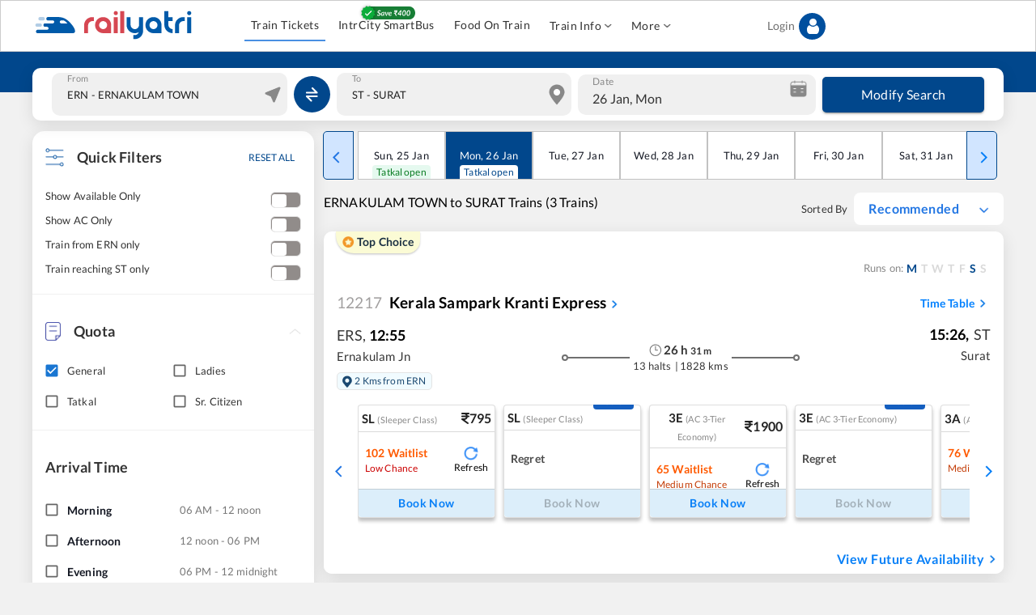

--- FILE ---
content_type: text/css; charset=UTF-8
request_url: https://www.railyatri.in/_next/static/css/490954415794c3f0.css
body_size: 5389
content:
@charset "UTF-8";.cardLoader_card__PRsYr{display:flex;flex-direction:column;flex-basis:300px;flex-shrink:0;flex-grow:0;max-width:100%;background-color:#fff;box-shadow:0 5px 10px 0 rgba(0,0,0,.15);border-radius:10px;overflow:hidden;left:0;right:0;bottom:0;z-index:999}.cardLoader_cardImg__6PN23{padding-bottom:56.25%;position:relative}.cardLoader_cardBody__FPH3a{padding:1.5rem;height:420px}.cardLoader_cardTitle__FoG41{font-size:1.25rem;line-height:1.33;font-weight:700}.cardLoader_cardTitle__FoG41.cardLoader_skeleton__A_ClY{min-height:28px;border-radius:4px;margin-top:5px}.cardLoader_cardIntro__XoHzN{margin-top:.75rem;line-height:1.5}.cardLoader_cardIntro__XoHzN.cardLoader_skeleton__A_ClY{min-height:72px;border-radius:4px}.cardLoader_skeleton__A_ClY{margin-top:5px;background-color:#e2e5e7;background-image:linear-gradient(90deg,hsla(0,0%,100%,0),hsla(0,0%,100%,.5),hsla(0,0%,100%,0));background-size:40px 100%;background-repeat:no-repeat;background-position:left -40px top 0;animation:cardLoader_shine__SAVdi 1s ease infinite}@keyframes cardLoader_shine__SAVdi{to{background-position:right -40px top 0}}.cardLoader_buttonContainer__iblsy{display:flex;justify-content:space-between;align-items:center;width:100%;margin-top:1rem;gap:1rem}.cardLoader_cardBtn__ARd0b{display:block;width:100%;height:44px;border:none;border-radius:4px}.cardLoader_cardBtn__ARd0b.cardLoader_skeleton__A_ClY{min-height:44px}.cardLoader_card__PRsYr:hover{transform:translateY(-5px);box-shadow:0 10px 20px rgba(0,0,0,.15)}.slick-slider{box-sizing:border-box;-webkit-user-select:none;-moz-user-select:none;-ms-user-select:none;user-select:none;-webkit-touch-callout:none;-khtml-user-select:none;touch-action:pan-y;-webkit-tap-highlight-color:transparent}.slick-list,.slick-slider{position:relative;display:block}.slick-list{overflow:hidden;margin:0;padding:0}.slick-list:focus{outline:none}.slick-list.dragging{cursor:pointer;cursor:hand}.slick-slider .slick-list,.slick-slider .slick-track{transform:translateZ(0)}.slick-track{position:relative;top:0;left:0;display:block;margin-left:auto;margin-right:auto}.slick-track:after,.slick-track:before{display:table;content:""}.slick-track:after{clear:both}.slick-loading .slick-track{visibility:hidden}.slick-slide{display:none;float:left;height:100%;min-height:1px}[dir=rtl] .slick-slide{float:right}.slick-slide img{display:block}.slick-slide.slick-loading img{display:none}.slick-slide.dragging img{pointer-events:none}.slick-initialized .slick-slide{display:block}.slick-loading .slick-slide{visibility:hidden}.slick-vertical .slick-slide{display:block;height:auto;border:1px solid transparent}.slick-arrow.slick-hidden{display:none}.slick-loading .slick-list{background:#fff url(/_next/static/media/ajax-loader.0b80f665.gif) 50% no-repeat}@font-face{font-family:slick;font-weight:400;font-style:normal;src:url(/_next/static/media/slick.25572f22.eot);src:url(/_next/static/media/slick.25572f22.eot?#iefix) format("embedded-opentype"),url(/_next/static/media/slick.653a4cbb.woff) format("woff"),url(/_next/static/media/slick.6aa1ee46.ttf) format("truetype"),url(/_next/static/media/slick.f895cfdf.svg#slick) format("svg")}.slick-next,.slick-prev{font-size:0;line-height:0;position:absolute;top:50%;display:block;width:20px;height:20px;padding:0;transform:translateY(-50%);cursor:pointer;border:none}.slick-next,.slick-next:focus,.slick-next:hover,.slick-prev,.slick-prev:focus,.slick-prev:hover{color:transparent;outline:none;background:transparent}.slick-next:focus:before,.slick-next:hover:before,.slick-prev:focus:before,.slick-prev:hover:before{opacity:1}.slick-next.slick-disabled:before,.slick-prev.slick-disabled:before{opacity:.25}.slick-next:before,.slick-prev:before{font-family:slick;font-size:20px;line-height:1;opacity:.75;color:#fff;-webkit-font-smoothing:antialiased;-moz-osx-font-smoothing:grayscale}.slick-prev{left:-25px}[dir=rtl] .slick-prev{right:-25px;left:auto}.slick-prev:before{content:"←"}[dir=rtl] .slick-prev:before{content:"→"}.slick-next{right:-25px}[dir=rtl] .slick-next{right:auto;left:-25px}.slick-next:before{content:"→"}[dir=rtl] .slick-next:before{content:"←"}.slick-dotted.slick-slider{margin-bottom:30px}.slick-dots{position:absolute;bottom:-25px;display:block;width:100%;padding:0;margin:0;list-style:none;text-align:center}.slick-dots li{position:relative;display:inline-block;margin:0 5px;padding:0}.slick-dots li,.slick-dots li button{width:20px;height:20px;cursor:pointer}.slick-dots li button{font-size:0;line-height:0;display:block;padding:5px;color:transparent;border:0;outline:none;background:transparent}.slick-dots li button:focus,.slick-dots li button:hover{outline:none}.slick-dots li button:focus:before,.slick-dots li button:hover:before{opacity:1}.slick-dots li button:before{font-family:slick;font-size:6px;line-height:20px;position:absolute;top:0;left:0;width:20px;height:20px;content:"•";text-align:center;opacity:.25;color:#000;-webkit-font-smoothing:antialiased;-moz-osx-font-smoothing:grayscale}.slick-dots li.slick-active button:before{opacity:.75;color:#000}.style_formwrapper__w8a3o{width:100%}.style_formwrapper__w8a3o input[type=number],.style_formwrapper__w8a3o input[type=text]{border:none;margin:0;padding:0;width:100%}.style_formwrapper__w8a3o input[type=number]{font-size:3.0975rem;padding-left:15.16px}.style_formwrapper__w8a3o input[type=text]{font-size:2.4769rem}.style_formwrapper__w8a3o input.style_error__eFpWE{border:2px solid red}.style_formwrapper__w8a3o input[type=number]::-moz-placeholder{font-size:16px;font-weight:700;letter-spacing:0}.style_formwrapper__w8a3o input[type=number]:-ms-input-placeholder{font-size:16px;font-weight:700;letter-spacing:0}.style_formwrapper__w8a3o input[type=number]::placeholder{font-size:16px;font-weight:700;letter-spacing:0}.style_formwrapper__w8a3o input[type=text]::-moz-placeholder{font-size:2.4686rem;font-weight:700}.style_formwrapper__w8a3o input[type=text]:-ms-input-placeholder{font-size:2.4686rem;font-weight:700}.style_formwrapper__w8a3o input[type=text]::placeholder{font-size:2.4686rem;font-weight:700}.style_formwrapper__w8a3o input[type=number]::-webkit-inner-spin-button,.style_formwrapper__w8a3o input[type=number]::-webkit-outer-spin-button{display:none}.style_travel_route__1PRNA ul li{display:inline-block;width:100%;padding:8px 0;font-size:16px;color:#364048}.style_travel_route__1PRNA ul li a:before{content:"•";font-size:22px;margin-right:14px}.style_travel_route__1PRNA ul li a,.style_travel_route__1PRNA ul li a:focus{text-decoration:none;outline:0;color:#364048}.style_travel_route__1PRNA .style_route_title__ycgwt{font-size:18px;color:#2b2c2c;font-weight:500;margin-bottom:1rem}.style_priceclasswrapper__txsEU{display:flex;justify-content:space-between;align-items:center;border-bottom:1px solid #dadada;padding:4px;width:100%}.style_trainclasscode__JhWxx{color:#888;font-weight:400;font-size:11px}.style_availibilityinfobox__0Zh1d{display:flex;justify-content:space-between;align-items:center;border-bottom:1px solid #dadada;border:unset!important;padding:8px;min-height:70px}.style_refreshcontainer__oQXQI{color:#000;font-weight:400;font-size:12px}.style_booknowcontainer__C0iaw{display:flex;align-items:center;border:unset!important;border-bottom:1px solid #dadada;padding:unset!important;position:absolute;bottom:0;width:100%}.style_taptorefreshcontainer__p2AE1{height:108px;display:flex;flex-grow:1;align-items:center;justify-content:center;flex-direction:column;text-align:center;background:#f4f4f4;border-radius:5px}.loader_main__M_1we{z-index:4000}.loader_loading_ltf_bg__tlttV,.loader_main__M_1we{position:fixed;top:0;right:0;bottom:0;left:0;text-align:center}.loader_loading_ltf_bg__tlttV{background-color:#023365;opacity:.8}.loader_loading_psngr_page__DcJTE{color:#fff;font-weight:700;font-size:16px}.loader_loader__gG0hn{position:absolute;top:50%;left:50%;transform:translate(-50%,-50%);right:0;bottom:0;padding-top:12%;text-align:center;z-index:4400}.sixDaysFlexiData_errorbg__e1tJo{margin-top:-.2vh;color:#d64752;border:1px solid #d64752;font-size:12px;opacity:.9;height:20vh;width:100%;margin-left:-1px;border-radius:0 0 6px 6px;font-weight:700}.sixDaysFlexiData_RefreshSeatEnquiry__7600N{margin:-3.5px 2px -2px 0}.checkbox_squared__WkQ0s input[type=checkbox]{padding:0;height:auto;width:auto;margin-bottom:0;display:none;cursor:pointer}.checkbox_squared__WkQ0s label{position:relative;cursor:pointer}.checkbox_squared__WkQ0s label:before{content:"";background-color:transparent;border:2px solid #01478c;box-shadow:0 1px 2px rgba(0,0,0,.05),inset 0 -15px 10px -12px rgba(0,0,0,.05);width:55px;height:55px;display:inline-block;position:relative;vertical-align:middle;cursor:pointer;border-radius:8px}.checkbox_squared__WkQ0s input[type=checkbox]:checked+label:before{background-color:#33b35c;border-color:#33b35c}.checkbox_squared__WkQ0s input[type=checkbox]:checked+label:after{content:"";display:block;position:absolute;top:8px;left:22px;width:15px;height:28px;border:solid #fff;border-width:0 5px 5px 0;transform:rotate(45deg)}.fareFetch_modalBackdrop__ujIY4{position:fixed;top:-150px;right:0;bottom:0;left:0;z-index:1200;background:rgba(0,0,0,.5);margin:auto}.fareFetch_fade__IT2Do{transition:opacity .15s linear}.fareFetch_block__38OHc{display:block}.fareFetch_marginTop60__sHK0m{margin-top:60%}.fareFetch_continue__YRDRx,.fareFetch_continue__YRDRx:hover{background-color:#01478c;color:#fff}.fareFetch_pad15__Yn1sv{padding:15px}.fareFetch_dialog__0OZmG{margin:30px}.fareFetch_message__UuTph{opacity:.9}.fareFetch_message__UuTph>p:first-child{color:#313131;font-size:16px;font-weight:800;margin:0;text-align:center}.fareFetch_message__UuTph>p:nth-child(2){color:#01478c;font-size:12px;font-weight:500;text-align:center}.fareFetch_title__xwHEC{background-color:#f7eaea;border-radius:6px 6px 0 0;height:46px;padding:18px 0 11px}.fareFetch_timmer___VeUJ{color:#d06767}.fareFetch_popupContainer__GLoZk{border:1px solid #ddd;border-radius:11.963px 11.963px 0 0;overflow:hidden;background-color:#fff;box-shadow:0 0 10px rgba(0,0,0,.1);position:relative;width:100vw}.fareFetch_closeButton__fNKyL{position:absolute;top:8px;right:8px;cursor:pointer;font-size:16px}.fareFetch_tip__1e6_6{background-color:#fff4e5;padding:8px;border-radius:4px;margin-bottom:26px;text-align:center;color:#151515;font-size:12.423px;font-weight:400}.fareFetch_header__lJ3GT{text-align:center;margin-bottom:16px;color:#282828;font-weight:400;font-size:20px}.fareFetch_enableButton__0Bo2m{background-color:#01478c;color:#fff;border:none;margin:0 26.35px 8px;gap:6.51px}.fareFetch_enableButton__0Bo2m,.fareFetch_noThanksButton__ptrA3{width:-webkit-fill-available;padding:12px;border-radius:4px;cursor:pointer;font-weight:600;font-size:15px}.fareFetch_noThanksButton__ptrA3{color:#023562;background-color:#fff;margin:0 26.35px 16px;border:1.004px solid #023562}.fareFetch_footer__1qaQG{text-align:center;margin-bottom:15.66px}.fareFetch_footer__1qaQG>h4{color:#01478c;font-size:13px;font-weight:600;border-radius:5px;background:#f6f6f6;padding:4.58px;line-height:20px;margin-bottom:4.49px}.fareFetch_footer__1qaQG>*{margin:0 18.33px}.fareFetch_footerIcons__CgjjW{display:flex;justify-content:space-around;gap:15.23px}.fareFetch_iconContainer__Lw8aD{text-align:center}.fareFetch_footerContainer__8NHfP{display:flex;justify-content:center;align-items:center;flex-direction:column;flex:1 1;border-radius:6px;border:1px solid #e3e3e3;background:#fff;box-shadow:0 4px 4px 0 rgba(0,0,0,.25);padding:0 9.1px 2.24px 9.9px;width:99.981px}.fareFetch_footerContainer__8NHfP>div:first-child{flex:2 1;display:flex;align-items:center;justify-content:center}.fareFetch_icon__6ruKZ img{margin-bottom:3px}.fareFetch_text__WOFQK{color:#004f9e;font-size:9.747px;font-weight:500;text-align:center}.fareFetch_crossIcn__pTkKQ{display:flex;justify-content:flex-end}.fareFetch_crossIcn__pTkKQ>*{font-size:23px;width:33.985px;height:34.079px;background:#fff;color:#4c4c4c;overflow:auto;border-radius:50%;text-align:center;margin:13.94px 21.27px}.fareFetch_notificationContainer__7QZYH{z-index:999;position:fixed;border-radius:8px;background:#00ad75;width:-moz-max-content;width:max-content;margin:12px 25px;padding:14px 17px 13px;gap:6.13px}.fareFetch_notificationContainer__7QZYH>span{display:flex}.fareFetch_notificationContainer__7QZYH>p{color:#fff;font-size:14px;font-weight:700;line-height:normal}.fareFetch_message__UuTph{color:#101010;font-family:Lato;font-size:1.07143em;font-style:normal;font-weight:400;line-height:normal;margin-bottom:12px;text-align:center}.fareFetch_container__djOI_{bottom:0;position:fixed;width:100%}.fareFetch_body__lTPzG{padding:10.03px 19.26px 13px 12.94px;gap:6px}.fareFetch_sidemenuMiddleSection__CM9Lw{padding:19.36px 18.78px 17.27px 22.31px}.fareFetch_rightSection__XeRFr{width:19.337px;height:19.337px}.fareFetch_submit__SnU_4{background-color:#01478c;color:#fff;font-size:1.14286em;font-weight:500;width:100%;border-radius:5.84px;height:45px;border:0}.seatAvailabiltyBlock_recomend_msg__MnCUc{white-space:nowrap;overflow:hidden;text-overflow:ellipsis}.seatAvailabiltyBlock_cpPer__lz3qK{font-size:12px;font-style:italic;padding:1px}.seatAvailabiltyBlock_chanceStyle__gzcwz{font-size:10px}.seatAvailabiltyBlock_updateS__DNuNs{display:flex;font-weight:700;font-size:14px;justify-content:center;margin:15px 0}.seatAvailabiltyBlock_RegretBlock__7G30w{width:80%;margin:0 auto;background:#01478c;border-radius:.4rem;padding:10px 5px;color:#fff;font-size:14px}.seatAvailabiltyBlock_cardDiv__VTLCf{display:flex;justify-content:center;align-items:center;height:100vh}.seatAvailabiltyBlock_statusDiv__FzzYE{padding:5px 12px;display:flex;align-items:center}.seatAvailabiltyBlock_statusDiv__FzzYE span{font-size:11px;color:#000}.seatAvailabiltyBlock_seatDiv__PdnXU{background:#fff;padding:10px 0 10px 10px}.seatAvailabiltyBlock_statusContainer__OxEOQ{display:flex;font-size:14px}.seatAvailabiltyBlock_statusMsg__1pX8e{font-size:12px;font-style:italic;color:#895700;display:flex;align-items:center}.seatAvailabiltyBlock_popupcard__pPMQE{position:relative;top:auto;left:auto;right:auto;bottom:auto;z-index:0;width:320px;border:none;background:#fff;box-shadow:0 -1px 6px #7171712e;border-radius:5px;overflow-y:auto;overflow-x:hidden;transition:.2s ease-in-out;text-align:center;margin:30rem auto}.seatAvailabiltyBlock_popupcard__pPMQE img{display:block;margin:16px 0 8px}.seatAvailabiltyBlock_msgPop__gqQuq{margin:5px 0 7px}.seatAvailabiltyBlock_msgPop__gqQuq>span{font-size:16px;font-weight:700}.seatAvailabiltyBlock_msgPop__gqQuq>p{font-size:14px;margin:10px auto}.seatAvailabiltyBlock_btnContainer__iqE_o{display:flex;justify-content:center;gap:16px;margin:19px 0 23px}.seatAvailabiltyBlock_gobackBtn__FYB_V{color:#01478c;border:1px solid #01478c;padding:8px 25px;border-radius:8px;width:128px}.seatAvailabiltyBlock_conpayBtn__kYXes{color:#fff;background-color:#01478c;border:1px solid #01478c;padding:8px 10px;border-radius:8px;width:128px}.seatAvailabiltyBlock_container__uJoPU{border-radius:5px;width:100%}.seatAvailabiltyBlock_statusMainContainer__a5npR{align-items:center;display:flex;flex-direction:column;justify-content:center;width:92%;margin:18px auto 0;position:relative}.seatAvailabiltyBlock_container__uJoPU>div{width:100%;border-radius:4px 4px 0 0}.seatAvailabiltyBlock_title__ef_K_{font-size:16px;font-weight:700;text-transform:uppercase}.seatAvailabiltyBlock_availtitle__iooJa{height:29px!important;padding:0;display:flex;flex-direction:row;align-items:center;gap:6px}.seatAvailabiltyBlock_cnfmessage__quRP1{display:flex;flex-direction:row;gap:1px;margin-top:9px;font-size:12px;font-style:italic}.seatAvailabiltyBlock_titleBorder__NtXlC{border-bottom:.5px solid #00000029}.seatAvailabiltyBlock_newbrandbg__j8pzM{position:relative;display:flex;justify-content:center;align-content:space-around;align-items:stretch;flex-wrap:wrap}.seatAvailabiltyBlock_availabilitycontainer__65SUB{z-index:11;border-radius:4px;width:100%}.seatAvailabiltyBlock_bluebg__tbJdE{background-color:#01478c;width:100%;height:90px;position:absolute;left:0;right:0;top:-30px}.style_SeoContent__0IYYh{border:1px solid #fff;border-radius:5px;margin:0 auto;width:59vw}.style_SeoContent__0IYYh .style_tbody__xc_29{display:flex;flex-direction:column;margin:-2px}.style_SeoContent__0IYYh .style_tbody__xc_29 .style_tr__D1kWd{border-bottom:1px groove #d4e1e8;display:flex}.style_SeoContent__0IYYh .style_tbody__xc_29 .style_tr__D1kWd .style_td__XQZy_{flex:1 1;padding:12px 30px;color:#fff}.style_SeoContent__0IYYh .style_tbody__xc_29 .style_tr__D1kWd .style_td__XQZy_:first-of-type{background-color:#f2f6f8;color:#000}.style_eventNone__urFvV{pointer-events:none;color:#000}.style_table__u5bYE{width:100%}.style_table__u5bYE thead tr th{padding:10px 15px;color:#797979;font-size:12px;font-weight:400;background:#f7f7f7!important;border-collapse:collapse;border-spacing:0;border:0!important}.style_table__u5bYE tbody tr td{padding:10px 15px;font-size:12px;color:#000;font-weight:400;border-collapse:collapse;border-spacing:0;border-top:0;border-bottom:1px solid #eee}.style_table__u5bYE tbody tr td a{text-decoration:none;font-size:12px;color:#000;font-weight:400;cursor:pointer}.style_table__u5bYE tbody tr td a:hover{color:#1876d7!important;cursor:pointer}.style_seo_top_trn_bkroute__s7sRd ul{width:100%}.style_seo_top_trn_bkroute__s7sRd ul li{width:32.5%;list-style:none;float:left;padding:4px 0 4px 50px}.style_seo_top_trn_bkroute__s7sRd ul li a{font-size:15px;text-decoration:none;color:#000;text-transform:capitalize}.style_seo_top_trn_bkroute__s7sRd ul li:before{content:"\2022";color:#2196f3;font-weight:700;display:inline-block;width:.8em;font-size:22px;vertical-align:middle;margin-bottom:8px}.tcStyle_close__agk_F{font-size:28px;float:right;font-weight:700;line-height:1;color:#000;text-shadow:0 1px 0 #fff;-webkit-appearance:none;background:none;border:0;opacity:.8}.tcStyle_object___49hn{height:470px;width:100%}.tcStyle_modal__TC0II{background:rgba(0,0,0,.5)}.tcStyle_middleSection__Qd0NX{padding:11.68px 9.21px 11.32px 31.13px}.tcStyle_checkBox__ApGSx{position:relative;cursor:pointer;width:15px;height:15px}.tcStyle_checkBox__ApGSx>input{position:absolute;opacity:0;cursor:pointer;margin:4px 0 0;line-height:normal;box-sizing:border-box;padding:0}.tcStyle_checkBox__ApGSx>span{position:absolute;top:0;left:0;height:15px;width:15px;background-color:#eee;border:1px solid #000!important;border-radius:20%}.tcStyle_checked__s058d{display:block;background-image:url(https://images.railyatri.in/ry_images_prod/Vector3-1715070341.png);background-position:100% 100%;background-size:cover;background-repeat:no-repeat;opacity:1}.tcStyle_checkbox__Hr4Ej{align-items:center;gap:2px;display:flex;margin-top:4px}.tcStyle_checkbox__Hr4Ej>input{margin:0}.freeForCancel_mainContainer__I3iWv{background:#fff;box-shadow:0 4.444px 17.776px 0 rgba(0,0,0,.1);color:#000;overflow:visible!important;margin-bottom:20px}.freeForCancel_header__Tm3pw{background-color:#edf7ff;padding:12.9px 12.9px 23.71px 15.8px}.freeForCancel_header__Tm3pw>div>:first-child{font-size:16px;font-weight:700;color:#033562}.freeForCancel_header__Tm3pw>div>:nth-child(2){font-size:11.75px;font-weight:900;color:#606060}.freeForCancel_header__Tm3pw>:nth-child(2){color:#606060;font-weight:400;font-size:12.18px;margin-top:-6px;text-align:left}.freeForCancel_recommended__xDNlt{width:144px;position:absolute;top:-16px;right:10px}.freeForCancel_recommended__xDNlt>:first-child{border-radius:50%;background-color:#4a4a4a;height:32px;width:32px;display:flex;justify-content:center;align-items:center;z-index:2}.freeForCancel_recommended__xDNlt>:nth-child(2){font-size:12.5px;font-weight:900;color:#000!important;background-color:#fecd01;border:2px solid #000;border-radius:5.5px;width:118px;text-align:end;padding-right:12px;margin-left:-15px}.freeForCancel_middleSection__GhVYg{border-radius:10.7px;box-shadow:inset -1.698px 1.698px 3.396px 0 hsla(0,0%,100%,.3),inset 1.698px -1.698px 3.396px 0 hsla(0,0%,76%,.5),1.698px 1.698px 3.396px 0 hsla(0,0%,76%,.2),-1.698px -1.698px 3.396px 0 hsla(0,0%,76%,.2),1.698px -1.698px 3.396px 0 hsla(0,0%,100%,.9),-1.698px 1.698px 5.094px 0 hsla(0,0%,76%,.9);margin:8.41px 13.04px 20.84px 11.64px;padding:16.62px 18.9px 20px 18.41px}.freeForCancel_middleSection__GhVYg>div{justify-content:space-between}.freeForCancel_radioButton__ANbh8{display:block;position:relative;padding-left:25px;cursor:pointer;font-size:14px;font-weight:400;color:#4a4a4a;-webkit-user-select:none;-moz-user-select:none;-ms-user-select:none;user-select:none}.freeForCancel_radioButton__ANbh8>input{position:absolute;opacity:0;cursor:pointer;margin:4px 0 0;line-height:normal;box-sizing:border-box;padding:0}.freeForCancel_radioButton__ANbh8>span{position:absolute;top:-4px;left:0;height:22px;width:22px;background-color:#fff;border:2px solid #ccc;border-radius:50%}.freeForCancel_radioButton__ANbh8>span.freeForCancel_popup__dQEiJ{top:2px}.freeForCancel_checked__20mix{display:block;background-image:url(https://images.railyatri.in/ry_images_prod/Group-1000004669-1715032545.png);background-position:100% 100%;background-size:cover;background-repeat:no-repeat;opacity:1;border:2px solid #033562!important}.freeForCancel_checkbox__3EZIv{align-items:center;gap:2px;display:flex;margin-top:4px}.freeForCancel_checkbox__3EZIv>input{margin:0}.freeForCancel_message__tsUpz{margin:0 11.64px 15.73px;border-radius:16.982px;background-color:#eff7fe;padding:10px 9.7px 10.85px 10.75px;gap:6px;align-items:center}.freeForCancel_message__tsUpz.freeForCancel_error__7hWOa{background:#ffeff1}

--- FILE ---
content_type: application/javascript; charset=utf-8
request_url: https://fundingchoicesmessages.google.com/f/AGSKWxUKuWWJQCpJgec9k0NWnWoS2y9dT5kvuZN0m_BaKaLVJdRtjLwbHknY0Ru6bF26Nl81D5om37Gpu_oP5O1VXftI7MAYrSevv9gO8rNZpHYoGBMvg8M1hVdCUah4S--WIIXoZtIw9uCAdJofxdgfBUwZhXSCexxiqf-VB3UmDAlhZZAcvjSI2xYWB76v/_50%;)/ads-right..php?zoneid=/scripts/zanox-=%22hyperfeed_story_id_%22]:-abp-has(input[data-next-question-id])
body_size: -1288
content:
window['01c58b1c-0f81-4e86-aa50-619938490c36'] = true;